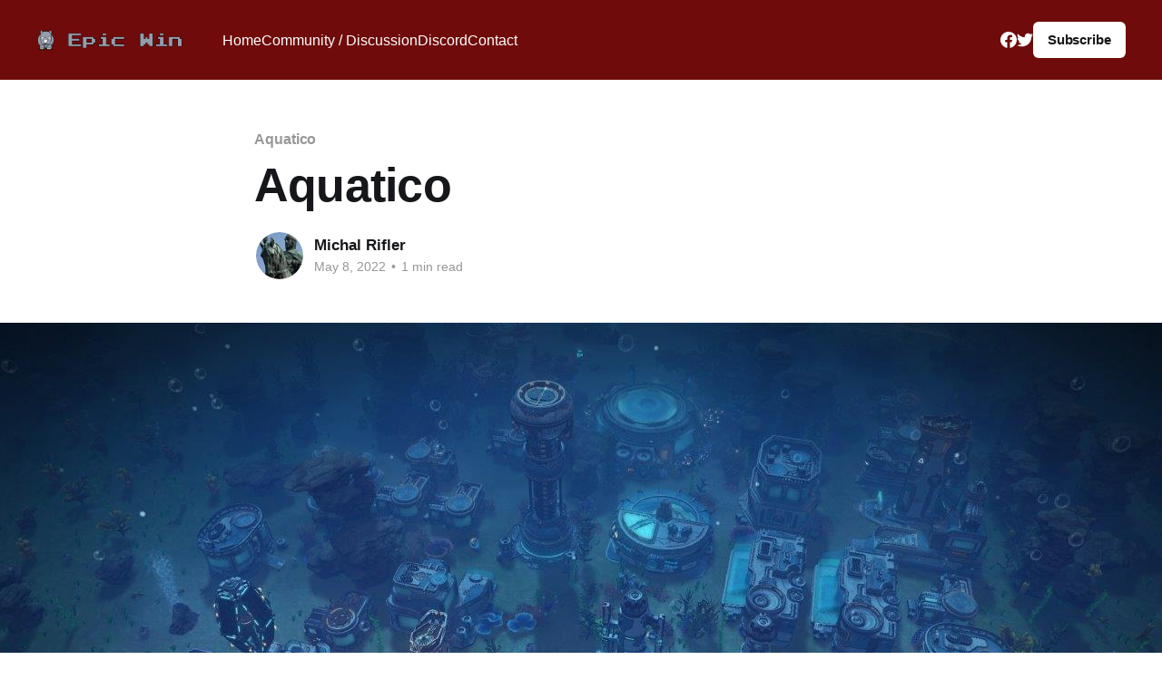

--- FILE ---
content_type: text/html; charset=utf-8
request_url: https://ink.mostepic.win/aquatico/
body_size: 6046
content:
<!DOCTYPE html>
<html lang="en" class="auto-color">
<head>

    <title>Aquatico</title>
    <meta charset="utf-8" />
    <meta http-equiv="X-UA-Compatible" content="IE=edge" />
    <meta name="HandheldFriendly" content="True" />
    <meta name="viewport" content="width=device-width, initial-scale=1.0" />

    <link rel="stylesheet" type="text/css" href="/assets/built/screen.css?v=6a9d9f8d56" />

    <link rel="icon" href="https://ink.mostepic.win/content/images/size/w256h256/2018/02/rhino-square.png" type="image/png" />
    <link rel="canonical" href="https://ink.mostepic.win/aquatico/" />
    <meta name="referrer" content="no-referrer-when-downgrade" />
    <link rel="amphtml" href="https://ink.mostepic.win/aquatico/amp/" />
    
    <meta property="og:site_name" content="Most Epic Win" />
    <meta property="og:type" content="article" />
    <meta property="og:title" content="Aquatico" />
    <meta property="og:description" content="It is the future and man is not in space. Aquatico is survival city builder set under the sea, a twist between subnautica and simcity. It is the future and Earth is a barren wasteland. A group of people refused to give up hope and journeyed below the waves. There" />
    <meta property="og:url" content="https://ink.mostepic.win/aquatico/" />
    <meta property="og:image" content="https://ink.mostepic.win/content/images/2022/05/Game_Screenshot_02.jpg" />
    <meta property="article:published_time" content="2022-05-08T18:24:48.000Z" />
    <meta property="article:modified_time" content="2022-05-08T18:24:48.000Z" />
    <meta property="article:tag" content="Aquatico" />
    <meta property="article:tag" content="citybuilder" />
    <meta property="article:tag" content="survival" />
    
    <meta property="article:publisher" content="https://www.facebook.com/mostepicwin" />
    <meta name="twitter:card" content="summary_large_image" />
    <meta name="twitter:title" content="Aquatico" />
    <meta name="twitter:description" content="It is the future and man is not in space. Aquatico is survival city builder set under the sea, a twist between subnautica and simcity. It is the future and Earth is a barren wasteland. A group of people refused to give up hope and journeyed below the waves. There" />
    <meta name="twitter:url" content="https://ink.mostepic.win/aquatico/" />
    <meta name="twitter:image" content="https://ink.mostepic.win/content/images/2022/05/Game_Screenshot_02.jpg" />
    <meta name="twitter:label1" content="Written by" />
    <meta name="twitter:data1" content="Michal Rifler" />
    <meta name="twitter:label2" content="Filed under" />
    <meta name="twitter:data2" content="Aquatico, citybuilder, survival" />
    <meta name="twitter:site" content="@MostEpicWin" />
    <meta property="og:image:width" content="1280" />
    <meta property="og:image:height" content="720" />
    
    <script type="application/ld+json">
{
    "@context": "https://schema.org",
    "@type": "Article",
    "publisher": {
        "@type": "Organization",
        "name": "Most Epic Win",
        "url": "https://ink.mostepic.win/",
        "logo": {
            "@type": "ImageObject",
            "url": "https://ink.mostepic.win/content/images/2018/02/rhinologo.png"
        }
    },
    "author": {
        "@type": "Person",
        "name": "Michal Rifler",
        "image": {
            "@type": "ImageObject",
            "url": "//www.gravatar.com/avatar/8ccf9292d446c45826265c46f4075351?s=250&d=mm&r=x",
            "width": 250,
            "height": 250
        },
        "url": "https://ink.mostepic.win/author/michal/",
        "sameAs": []
    },
    "headline": "Aquatico",
    "url": "https://ink.mostepic.win/aquatico/",
    "datePublished": "2022-05-08T18:24:48.000Z",
    "dateModified": "2022-05-08T18:24:48.000Z",
    "image": {
        "@type": "ImageObject",
        "url": "https://ink.mostepic.win/content/images/2022/05/Game_Screenshot_02.jpg",
        "width": 1280,
        "height": 720
    },
    "keywords": "Aquatico, citybuilder, survival",
    "description": "It is the future and man is not in space. Aquatico is survival city builder set under the sea, a twist between subnautica and simcity. It is the future and Earth is a barren wasteland. A group of people refused to give up hope and journeyed below the waves. There is an amazing world full of danger, surprises and challenges. Players will need to find resources to build a thriving underwater city.\n\nSimilar to other city builders, players must gather both basic and advanced resources. Manufacture w",
    "mainEntityOfPage": {
        "@type": "WebPage",
        "@id": "https://ink.mostepic.win/"
    }
}
    </script>

    <meta name="generator" content="Ghost 5.26" />
    <link rel="alternate" type="application/rss+xml" title="Most Epic Win" href="https://ink.mostepic.win/rss/" />
    <script defer src="https://cdn.jsdelivr.net/ghost/portal@~2.22/umd/portal.min.js" data-ghost="https://ink.mostepic.win/" data-key="273fbc3a2515f5935f6681dc3a" data-api="https://ink.mostepic.win/ghost/api/content/" crossorigin="anonymous"></script><style id="gh-members-styles">.gh-post-upgrade-cta-content,
.gh-post-upgrade-cta {
    display: flex;
    flex-direction: column;
    align-items: center;
    font-family: -apple-system, BlinkMacSystemFont, 'Segoe UI', Roboto, Oxygen, Ubuntu, Cantarell, 'Open Sans', 'Helvetica Neue', sans-serif;
    text-align: center;
    width: 100%;
    color: #ffffff;
    font-size: 16px;
}

.gh-post-upgrade-cta-content {
    border-radius: 8px;
    padding: 40px 4vw;
}

.gh-post-upgrade-cta h2 {
    color: #ffffff;
    font-size: 28px;
    letter-spacing: -0.2px;
    margin: 0;
    padding: 0;
}

.gh-post-upgrade-cta p {
    margin: 20px 0 0;
    padding: 0;
}

.gh-post-upgrade-cta small {
    font-size: 16px;
    letter-spacing: -0.2px;
}

.gh-post-upgrade-cta a {
    color: #ffffff;
    cursor: pointer;
    font-weight: 500;
    box-shadow: none;
    text-decoration: underline;
}

.gh-post-upgrade-cta a:hover {
    color: #ffffff;
    opacity: 0.8;
    box-shadow: none;
    text-decoration: underline;
}

.gh-post-upgrade-cta a.gh-btn {
    display: block;
    background: #ffffff;
    text-decoration: none;
    margin: 28px 0 0;
    padding: 8px 18px;
    border-radius: 4px;
    font-size: 16px;
    font-weight: 600;
}

.gh-post-upgrade-cta a.gh-btn:hover {
    opacity: 0.92;
}</style>
    <script defer src="https://cdn.jsdelivr.net/ghost/sodo-search@~1.1/umd/sodo-search.min.js" data-key="273fbc3a2515f5935f6681dc3a" data-styles="https://cdn.jsdelivr.net/ghost/sodo-search@~1.1/umd/main.css" data-sodo-search="https://ink.mostepic.win/" crossorigin="anonymous"></script>
    <script defer src="/public/cards.min.js?v=6a9d9f8d56"></script>
    <link rel="stylesheet" type="text/css" href="/public/cards.min.css?v=6a9d9f8d56">
    <script defer src="/public/member-attribution.min.js?v=6a9d9f8d56"></script><style>:root {--ghost-accent-color: #6f0b0b;}</style>

</head>
<body class="post-template tag-aquatico tag-citybuilder tag-survival has-cover">
<div class="viewport">

    <header id="gh-head" class="gh-head outer">
        <nav class="gh-head-inner inner">

            <div class="gh-head-brand">
                <a class="gh-head-logo" href="https://ink.mostepic.win">
                        <img src="https://ink.mostepic.win/content/images/2018/02/rhinologo.png" alt="Most Epic Win" />
                </a>
                <a class="gh-burger" role="button">
                    <div class="gh-burger-box">
                        <div class="gh-burger-inner"></div>
                    </div>
                </a>
            </div>
            <div class="gh-head-menu">
                <ul class="nav">
    <li class="nav-home"><a href="https://ink.mostepic.win/">Home</a></li>
    <li class="nav-community-discussion"><a href="https://community.mostepic.win/">Community / Discussion</a></li>
    <li class="nav-discord"><a href="http://bit.ly/mew_discord">Discord</a></li>
    <li class="nav-contact"><a href="https://ink.mostepic.win/contact/">Contact</a></li>
</ul>

            </div>
            <div class="gh-head-actions">
                <div class="gh-social">
                        <a class="gh-social-link gh-social-facebook" href="https://www.facebook.com/mostepicwin" title="Facebook" target="_blank" rel="noopener"><svg class="icon" viewBox="0 0 24 24" xmlns="http://www.w3.org/2000/svg" fill="currentColor"><path d="M23.9981 11.9991C23.9981 5.37216 18.626 0 11.9991 0C5.37216 0 0 5.37216 0 11.9991C0 17.9882 4.38789 22.9522 10.1242 23.8524V15.4676H7.07758V11.9991H10.1242V9.35553C10.1242 6.34826 11.9156 4.68714 14.6564 4.68714C15.9692 4.68714 17.3424 4.92149 17.3424 4.92149V7.87439H15.8294C14.3388 7.87439 13.8739 8.79933 13.8739 9.74824V11.9991H17.2018L16.6698 15.4676H13.8739V23.8524C19.6103 22.9522 23.9981 17.9882 23.9981 11.9991Z"/></svg></a>
                        <a class="gh-social-link gh-social-twitter" href="https://twitter.com/MostEpicWin" title="Twitter" target="_blank" rel="noopener"><svg class="icon" viewBox="0 0 24 24" xmlns="http://www.w3.org/2000/svg" fill="currentColor"><path d="M23.954 4.569c-.885.389-1.83.654-2.825.775 1.014-.611 1.794-1.574 2.163-2.723-.951.555-2.005.959-3.127 1.184-.896-.959-2.173-1.559-3.591-1.559-2.717 0-4.92 2.203-4.92 4.917 0 .39.045.765.127 1.124C7.691 8.094 4.066 6.13 1.64 3.161c-.427.722-.666 1.561-.666 2.475 0 1.71.87 3.213 2.188 4.096-.807-.026-1.566-.248-2.228-.616v.061c0 2.385 1.693 4.374 3.946 4.827-.413.111-.849.171-1.296.171-.314 0-.615-.03-.916-.086.631 1.953 2.445 3.377 4.604 3.417-1.68 1.319-3.809 2.105-6.102 2.105-.39 0-.779-.023-1.17-.067 2.189 1.394 4.768 2.209 7.557 2.209 9.054 0 13.999-7.496 13.999-13.986 0-.209 0-.42-.015-.63.961-.689 1.8-1.56 2.46-2.548l-.047-.02z"/></svg></a>
                </div>
                        <a class="gh-head-button" href="#/portal/signup" data-portal="signup">Subscribe</a>
            </div>
        </nav>
    </header>

    <div class="site-content">
        



<main id="site-main" class="site-main">
<article class="article post tag-aquatico tag-citybuilder tag-survival image-full">

    <header class="article-header gh-canvas">

        <div class="article-tag post-card-tags">
                <span class="post-card-primary-tag">
                    <a href="/tag/aquatico/">Aquatico</a>
                </span>
        </div>

        <h1 class="article-title">Aquatico</h1>


        <div class="article-byline">
        <section class="article-byline-content">

            <ul class="author-list">
                <li class="author-list-item">
                    <a href="/author/michal/" class="author-avatar">
                        <img class="author-profile-image" src="//www.gravatar.com/avatar/8ccf9292d446c45826265c46f4075351?s&#x3D;250&amp;d&#x3D;mm&amp;r&#x3D;x" alt="Michal Rifler" />
                    </a>
                </li>
            </ul>

            <div class="article-byline-meta">
                <h4 class="author-name"><a href="/author/michal/">Michal Rifler</a></h4>
                <div class="byline-meta-content">
                    <time class="byline-meta-date" datetime="2022-05-08">May 8, 2022</time>
                        <span class="byline-reading-time"><span class="bull">&bull;</span> 1 min read</span>
                </div>
            </div>

        </section>
        </div>

            <figure class="article-image">
                <img
                    srcset="/content/images/size/w300/2022/05/Game_Screenshot_02.jpg 300w,
                            /content/images/size/w600/2022/05/Game_Screenshot_02.jpg 600w,
                            /content/images/size/w1000/2022/05/Game_Screenshot_02.jpg 1000w,
                            /content/images/size/w2000/2022/05/Game_Screenshot_02.jpg 2000w"
                    sizes="(min-width: 1400px) 1400px, 92vw"
                    src="/content/images/size/w2000/2022/05/Game_Screenshot_02.jpg"
                    alt="Aquatico"
                />
            </figure>

    </header>

    <section class="gh-content gh-canvas">
        <p>It is the future and man is not in space. Aquatico is survival city builder set under the sea, a twist between subnautica and simcity. It is the future and Earth is a barren wasteland. A group of people refused to give up hope and journeyed below the waves. There is an amazing world full of danger, surprises and challenges. Players will need to find resources to build a thriving underwater city.</p><p>Similar to other city builders, players must gather both basic and advanced resources. Manufacture what is required for a thriving life below the ocean waves by expanding underwater production chains.</p><figure class="kg-card kg-image-card"><img src="https://ink.mostepic.win/content/images/2022/05/Game_Screenshot_06.jpg" class="kg-image" alt loading="lazy"></figure><p>Even though the game is not set in space, it is the future after all. Expect to use drones, submarines and underwater robots.</p><p>The game has a sandbox mode where players can explore freely as well as a narrative segment that introduces players to the underwater world.</p><p>The game is expected to be released during the 3rd quarter of 2022. It is developed by Digital Reef Games and published by Overseer Games.</p><figure class="kg-card kg-image-card"><img src="https://ink.mostepic.win/content/images/2022/05/Game_Screenshot_04.jpg" class="kg-image" alt loading="lazy"></figure><p>No price has been listed but if the game strikes your fancy, you can wishlist it on <a href="https://store.steampowered.com/app/1812300/Aquatico/">steam</a>.</p><p>The Aquatico teaser trailer does not give much away.</p><figure class="kg-card kg-embed-card"><iframe width="356" height="200" src="https://www.youtube.com/embed/r9JWdmUofmE?feature=oembed" frameborder="0" allow="accelerometer; autoplay; clipboard-write; encrypted-media; gyroscope; picture-in-picture" allowfullscreen></iframe></figure><p></p><p><strong>The Key Features of Aquatico are:</strong></p><ul><li>A survival city builder in a unique underwater environment</li><li>Gather and produce resources by creating underwater production chains</li><li>Build a submerged base and develop it into a thriving underwater city</li><li>Unlock new technologies and buildings through a vast research tree</li><li>Explore the mysteries of post-apocalyptic ocean depths</li></ul>
    </section>

    <section class="article-comments gh-canvas">
        <div id='discourse-comments'></div>

        <script type="text/javascript">
        DiscourseEmbed = { discourseUrl: 'https://community.mostepic.win/',
                            discourseEmbedUrl: 'https://ink.mostepic.win/aquatico/' };

        (function() {
            var d = document.createElement('script'); d.type = 'text/javascript'; d.async = true;
            d.src = DiscourseEmbed.discourseUrl + 'javascripts/embed.js';
            (document.getElementsByTagName('head')[0] || document.getElementsByTagName('body')[0]).appendChild(d);
        })();
        </script>
    </section>

</article>
</main>

    <section class="footer-cta outer">
        <div class="inner">
            <h2 class="footer-cta-title">Sign up for more like this.</h2>
            <a class="footer-cta-button" href="#/portal" data-portal>
                <div class="footer-cta-input">Enter your email</div>
                <span>Subscribe</span>
            </a>
        </div>
    </section>



            <aside class="read-more-wrap outer">
                <div class="read-more inner">
                        
<article class="post-card post post-access-public">

    <a class="post-card-image-link" href="/the-life-of-delta-a-service-robots-tale/">

        <img class="post-card-image"
            srcset="/content/images/size/w300/2023/12/Life-of-Delta-1920x1080-2.jpg 300w,
                    /content/images/size/w600/2023/12/Life-of-Delta-1920x1080-2.jpg 600w,
                    /content/images/size/w1000/2023/12/Life-of-Delta-1920x1080-2.jpg 1000w,
                    /content/images/size/w2000/2023/12/Life-of-Delta-1920x1080-2.jpg 2000w"
            sizes="(max-width: 1000px) 400px, 800px"
            src="/content/images/size/w600/2023/12/Life-of-Delta-1920x1080-2.jpg"
            alt="The Life of Delta - A Service Robots&#x27; Tale"
            loading="lazy"
        />


    </a>

    <div class="post-card-content">

        <a class="post-card-content-link" href="/the-life-of-delta-a-service-robots-tale/">
            <header class="post-card-header">
                <div class="post-card-tags">
                </div>
                <h2 class="post-card-title">
                    The Life of Delta - A Service Robots&#x27; Tale
                </h2>
            </header>
                <div class="post-card-excerpt">Embark on a journey through a vast post-apocalyptic environment, full of interesting characters and engaging puzzle games in this sci-fi point-and-click adventure game.</div>
        </a>

        <footer class="post-card-meta">
            <time class="post-card-meta-date" datetime="2023-12-30">Dec 30, 2023</time>
                <span class="sep">—</span>
                <span class="post-card-meta-length">4 min read</span>
        </footer>

    </div>

</article>
                        
<article class="post-card post post-access-public">

    <a class="post-card-image-link" href="/dredge-a-spooky-fishing-adventure-with-a-mysterious-twist/">

        <img class="post-card-image"
            srcset="/content/images/size/w300/2023/12/e609d3_dbc3f1ee8e294d579331eaa261025e4c-mv2.png 300w,
                    /content/images/size/w600/2023/12/e609d3_dbc3f1ee8e294d579331eaa261025e4c-mv2.png 600w,
                    /content/images/size/w1000/2023/12/e609d3_dbc3f1ee8e294d579331eaa261025e4c-mv2.png 1000w,
                    /content/images/size/w2000/2023/12/e609d3_dbc3f1ee8e294d579331eaa261025e4c-mv2.png 2000w"
            sizes="(max-width: 1000px) 400px, 800px"
            src="/content/images/size/w600/2023/12/e609d3_dbc3f1ee8e294d579331eaa261025e4c-mv2.png"
            alt="Dredge: A Spooky Fishing Adventure with a Mysterious Twist"
            loading="lazy"
        />


    </a>

    <div class="post-card-content">

        <a class="post-card-content-link" href="/dredge-a-spooky-fishing-adventure-with-a-mysterious-twist/">
            <header class="post-card-header">
                <div class="post-card-tags">
                </div>
                <h2 class="post-card-title">
                    Dredge: A Spooky Fishing Adventure with a Mysterious Twist
                </h2>
            </header>
                <div class="post-card-excerpt">DREDGE is a single-player fishing adventure with a sinister undercurrent. Sell your catch, upgrade your boat, and dredge the depths for long-buried secrets. Explore a mysterious archipelago and discover why some things are best left forgotten.</div>
        </a>

        <footer class="post-card-meta">
            <time class="post-card-meta-date" datetime="2023-12-30">Dec 30, 2023</time>
                <span class="sep">—</span>
                <span class="post-card-meta-length">5 min read</span>
        </footer>

    </div>

</article>
                        
<article class="post-card post post-access-public">

    <a class="post-card-image-link" href="/return-to-moria-digging-in-the-deep/">

        <img class="post-card-image"
            srcset="/content/images/size/w300/2023/11/1--1--2.jpg 300w,
                    /content/images/size/w600/2023/11/1--1--2.jpg 600w,
                    /content/images/size/w1000/2023/11/1--1--2.jpg 1000w,
                    /content/images/size/w2000/2023/11/1--1--2.jpg 2000w"
            sizes="(max-width: 1000px) 400px, 800px"
            src="/content/images/size/w600/2023/11/1--1--2.jpg"
            alt="Return to Moria - Digging in the Deep"
            loading="lazy"
        />


    </a>

    <div class="post-card-content">

        <a class="post-card-content-link" href="/return-to-moria-digging-in-the-deep/">
            <header class="post-card-header">
                <div class="post-card-tags">
                </div>
                <h2 class="post-card-title">
                    Return to Moria - Digging in the Deep
                </h2>
            </header>
                <div class="post-card-excerpt">In the realm of gaming, where survival crafting titles are as common as arrows in Legolas's quiver, The Lord of the Rings: Return to Moria emerges as a rough diamond, a gem that demands your attention despite lacking some much needed polishing.</div>
        </a>

        <footer class="post-card-meta">
            <time class="post-card-meta-date" datetime="2023-11-09">Nov 9, 2023</time>
                <span class="sep">—</span>
                <span class="post-card-meta-length">7 min read</span>
        </footer>

    </div>

</article>
                </div>
            </aside>



    </div>

    <footer class="site-footer outer">
        <div class="inner">
            <section class="copyright"><a href="https://ink.mostepic.win">Most Epic Win</a> &copy; 2026</section>
            <nav class="site-footer-nav">
                
            </nav>
            <div><a href="https://ghost.org/" target="_blank" rel="noopener">Powered by Ghost</a></div>
        </div>
    </footer>

</div>


<script
    src="https://code.jquery.com/jquery-3.5.1.min.js"
    integrity="sha256-9/aliU8dGd2tb6OSsuzixeV4y/faTqgFtohetphbbj0="
    crossorigin="anonymous">
</script>
<script src="/assets/built/casper.js?v=6a9d9f8d56"></script>
<script>
$(document).ready(function () {
    // Mobile Menu Trigger
    $('.gh-burger').click(function () {
        $('body').toggleClass('gh-head-open');
    });
    // FitVids - Makes video embeds responsive
    $(".gh-content").fitVids();
});
</script>



<script defer src="https://static.cloudflareinsights.com/beacon.min.js/vcd15cbe7772f49c399c6a5babf22c1241717689176015" integrity="sha512-ZpsOmlRQV6y907TI0dKBHq9Md29nnaEIPlkf84rnaERnq6zvWvPUqr2ft8M1aS28oN72PdrCzSjY4U6VaAw1EQ==" data-cf-beacon='{"version":"2024.11.0","token":"f294067aa2ba46469cfa94591d54fb5a","r":1,"server_timing":{"name":{"cfCacheStatus":true,"cfEdge":true,"cfExtPri":true,"cfL4":true,"cfOrigin":true,"cfSpeedBrain":true},"location_startswith":null}}' crossorigin="anonymous"></script>
</body>
</html>
